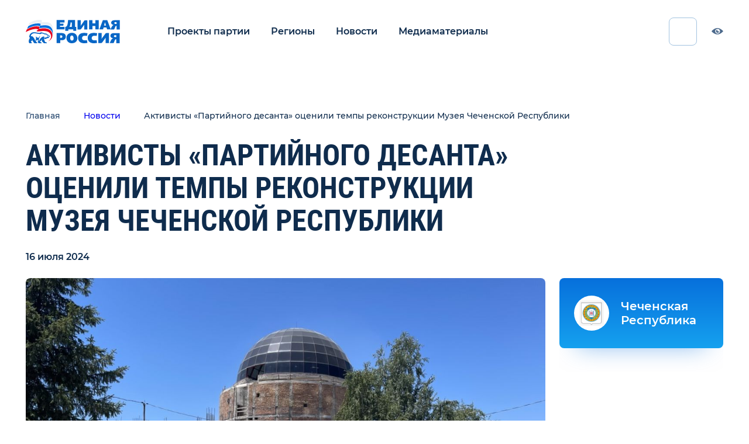

--- FILE ---
content_type: text/html; charset=UTF-8
request_url: https://proekty.er.ru/news/er-news-3441973
body_size: 12343
content:
<!doctype html>
<html lang="ru">
<head>
    <meta charset="utf-8">
    <meta http-equiv="X-UA-Compatible" content="IE=edge">
    <meta name="viewport" content="width=device-width, initial-scale=1">
    <title>Проекты партии - Активисты «Партийного десанта» оценили темпы реконструкции Музея Чеченской Республики</title>
    <meta name="description" content="Страница новости Активисты «Партийного десанта» оценили темпы реконструкции Музея Чеченской Республики">
    <meta property="og:locale" content="ru_RU">
    <meta property="og:type" content="website">
    <meta property="og:title" content="Проекты партии - Активисты «Партийного десанта» оценили темпы реконструкции Музея Чеченской Республики">
    <meta property="og:description" content="Страница новости Активисты «Партийного десанта» оценили темпы реконструкции Музея Чеченской Республики">
    <meta property="og:site_name" content="Проекты партии">
    <meta property="og:image" content="https://cdn.er.ru/media/news/July2024/xEdiPr0q8iB4zCL42nc2.jpeg">
    <meta property="og:url" content="https://proekty.er.ru/news/er-news-3441973">
    <meta name="msapplication-TileImage" type="image/x-icon" rel="shortcut icon" content="/favicon.ico?">
    <meta name="viewport" content="width=device-width, initial-scale=1, maximum-scale=1, minimum-scale=1, user-scalable=no">
    <link rel="stylesheet" href="/css/index.css">
    <!-- Yandex.Metrika counter -->
    <script type="text/javascript" >
        (function(m,e,t,r,i,k,a){m[i]=m[i]||function(){(m[i].a=m[i].a||[]).push(arguments)};
            m[i].l=1*new Date();k=e.createElement(t),a=e.getElementsByTagName(t)[0],k.async=1,k.src=r,a.parentNode.insertBefore(k,a)})
        (window, document, "script", "https://mc.yandex.ru/metrika/tag.js", "ym");

        ym(48914207, "init", {
            clickmap:true,
            trackLinks:true,
            accurateTrackBounce:true,
            webvisor:true
        });
    </script>
    <noscript><div><img src="https://mc.yandex.ru/watch/48914207" style="position:absolute; left:-9999px;" alt="" /></div></noscript>
    <!-- /Yandex.Metrika counter -->
</head>
<body>
<div class="app" id="app">

    <header class="header"><a class="header-logo" href="/"><img class="header-logo__img bvi-hide" src="/images/logo.svg" alt="logo" loading="lazy">
        <div class="header-logo__img header-logo__img_bvi bvi-show"><svg width="204" height="51" viewbox="0 0 204 51" fill="none" xmlns="http://www.w3.org/2000/svg">
                <g clip-path="url(#clip0)">
                    <path d="M57.4041 30.2905C56.2971 25.6541 52.5017 18.3905 39.5343 18.3905C36.8459 18.3905 30.9948 19.1632 28.4645 19.3177C28.6227 19.0086 29.8878 15.6086 30.0459 15.1451C29.5715 14.836 27.3575 14.2178 24.1948 14.0633C16.2878 13.9087 7.11572 17.6177 2.21339 21.0177C1.58084 22.7177 0.632006 25.0359 -0.158691 26.7359C4.42735 24.2632 11.8599 20.7086 19.7669 19.9359C23.8785 19.4723 26.8831 20.5541 27.3575 21.0177C27.832 21.4814 23.5622 22.5632 23.5622 24.2632C23.5622 26.2723 32.418 24.2632 38.111 24.2632C48.5482 24.2632 52.6599 27.9723 54.2413 32.7632C56.2971 38.7905 52.6599 44.5086 48.232 46.6723C53.925 45.2814 59.3017 37.8632 57.4041 30.2905Z" fill="currentColor"></path>
                    <path d="M24.67 12.8295C27.8328 12.8295 30.0467 13.4477 30.6793 13.7568C30.5211 14.2204 29.256 17.6203 29.0979 18.084C30.363 17.9294 36.056 17.1567 40.3258 17.1567C52.9769 17.1567 56.7723 24.5749 57.7211 28.5931C58.0374 29.8294 58.1956 31.8385 58.1956 33.0749C58.8281 30.1385 58.67 27.5113 58.1956 24.2658C57.4049 19.3203 54.0839 11.7477 42.2235 11.7477C37.4793 11.7477 34.3165 12.3659 31.3118 12.675C31.47 12.3659 32.4188 9.4295 32.5769 8.96587C31.9444 8.34768 29.7304 7.7295 26.7258 7.7295C19.2932 7.57496 10.9119 10.0477 5.21884 14.0659C4.58628 15.6113 3.79558 17.7749 3.00488 19.6294C8.69791 15.9203 17.7118 12.8295 24.67 12.8295Z" fill="currentColor"></path>
                    <path d="M83.8139 5.71939H74.0091V8.19212H81.5998C81.5998 10.9739 81.4418 12.8285 80.6511 12.8285C80.0186 12.8285 74.0091 12.8285 74.0091 12.8285V15.4557H83.8139V20.7102H66.7349V0.464844H83.8139V5.71939Z" fill="currentColor"></path>
                    <path d="M102.791 23.9557V20.8648H92.0374V23.9557H85.5537V15.3012C85.5537 15.3012 86.0281 15.3012 86.977 14.9921C88.7165 14.3739 89.6653 12.5194 90.2979 10.0467C91.0886 6.64666 91.4049 3.09212 91.4049 0.464844H106.744V15.3012H109.117V23.9557H102.791ZM96.9398 5.87394C96.7816 9.89212 95.8328 13.2921 94.5677 15.3012H99.6281V5.87394H96.9398Z" fill="currentColor"></path>
                    <path d="M126.67 20.8643V12.3643V10.5098C126.67 10.5098 122.084 16.5371 121.135 18.0825C120.344 19.3189 119.237 21.0189 117.34 21.0189C114.809 21.0189 112.121 21.0189 112.121 21.0189V0.773438H118.921V9.73707L118.763 12.9825C118.763 12.9825 124.93 4.32798 126.195 2.31889C126.986 0.927983 128.409 0.927983 129.2 0.927983C129.675 0.927983 133.312 0.927983 133.312 0.927983V21.1734H126.67" fill="currentColor"></path>
                    <path d="M144.224 7.57173H150.707V0.617188H157.982V20.8626H150.707V13.2899H144.382L144.224 20.8626H136.949V0.617188H144.224V7.57173Z" fill="currentColor"></path>
                    <path d="M183.916 20.8626H176.168L174.586 16.6899H168.419L167.154 20.8626H159.247L166.837 0.617188H176.326L183.916 20.8626ZM169.368 12.3626H173.637L171.423 5.099L169.368 12.3626Z" fill="currentColor"></path>
                    <path d="M196.409 20.8643V13.1371C195.46 13.1371 194.354 13.2916 194.037 14.2189C193.721 14.8371 192.456 18.0825 191.981 19.3189C191.349 20.7098 191.033 21.0189 190.242 21.0189C188.819 21.0189 183.442 21.0189 183.442 21.0189L185.34 16.5371C186.605 13.9098 187.395 13.1371 188.186 12.3643C188.977 11.5916 190.4 11.128 190.4 11.128C189.767 11.128 188.186 10.8189 186.921 10.0462C185.34 8.96435 184.865 7.72798 184.865 6.18253C184.865 5.10071 185.023 3.86435 186.605 2.47344C187.712 1.54616 189.293 0.773438 192.14 0.773438H203.367V21.0189H196.409V20.8643ZM194.512 4.79162C193.879 4.79162 193.088 4.79162 192.456 5.25526C191.981 5.56435 191.665 6.02798 191.665 6.80071C191.665 7.57344 191.981 8.03707 192.298 8.34616C192.93 8.8098 193.879 8.96435 194.512 8.96435H196.409V4.94616H194.512V4.79162Z" fill="currentColor"></path>
                    <path d="M172.688 50.6915V41.2643V39.1006C172.688 39.1006 167.786 46.0552 166.679 47.6006C165.098 50.0734 164.307 50.6915 162.251 50.6915C159.405 50.6915 156.875 50.6915 156.875 50.6915V28.7461H164.149V37.8643L163.991 41.2643C163.991 41.2643 170.633 32.4552 172.056 30.2915C173.005 28.9006 174.428 28.7461 175.377 28.7461C175.851 28.7461 179.963 28.7461 179.963 28.7461V50.6915H172.688Z" fill="currentColor"></path>
                    <path d="M195.777 50.6931V42.3478C194.67 42.3478 193.563 42.5023 193.089 43.5842C192.772 44.2023 191.349 47.7569 190.875 48.9932C190.242 50.5387 189.926 50.6931 188.977 50.6931C187.396 50.6931 181.703 50.6931 181.703 50.6931L183.758 45.9023C185.182 42.966 185.972 42.1931 186.763 41.4204C187.554 40.6476 189.135 40.0296 189.135 40.0296C188.503 40.0296 186.763 39.7205 185.34 38.7933C183.6 37.7114 183.126 36.166 183.126 34.6205C183.126 33.5386 183.442 31.9931 185.024 30.6022C186.131 29.6749 188.028 28.9023 191.033 28.9023H203.21V50.8478H195.777V50.6931ZM193.721 33.3842C193.089 33.3842 192.14 33.5386 191.507 33.8478C191.033 34.1569 190.717 34.7751 190.717 35.5478C190.717 36.3205 191.033 36.7842 191.507 37.0933C192.14 37.5569 193.247 37.7114 193.879 37.7114H195.935V33.3842H193.721Z" fill="currentColor"></path>
                    <path d="M75.907 28.7483C78.1209 28.7483 81.9163 28.7483 84.1302 30.6028C85.3953 31.6847 86.6603 33.5392 86.6603 36.6301C86.6603 41.2665 83.3394 44.3574 78.7533 44.3574H74.6418V50.5392H66.7349V28.5938H75.907V28.7483ZM74.4835 39.2574H76.5395C78.7535 39.2574 79.2277 37.4028 79.2277 36.4756C79.2277 35.5483 78.7535 33.8483 76.5395 33.8483H74.4835V39.2574Z" fill="currentColor"></path>
                    <path d="M108.642 31.8358C110.54 33.8449 111.489 36.7812 111.647 39.5631C111.805 45.1268 108.484 50.9994 99.6281 50.9994C97.5723 50.9994 94.4095 50.6905 91.7211 48.2178C89.349 46.0541 88.0839 42.9632 88.0839 39.7178C87.9258 32.9178 92.67 28.2812 99.9444 28.2812C103.265 28.2812 106.428 29.3631 108.642 31.8358ZM99.7862 34.154C96.4653 34.154 96.149 37.7087 96.149 39.7178C96.149 41.7268 96.6234 45.1268 99.9444 45.1268C103.265 45.1268 103.582 41.7267 103.582 39.8721C103.423 36.0085 101.684 34.154 99.7862 34.154Z" fill="currentColor"></path>
                    <path d="M132.521 35.083C131.572 34.9284 129.675 34.6193 127.619 34.6193C123.823 34.6193 121.768 36.783 121.768 39.7193C121.768 42.5011 123.191 44.6648 127.619 44.6648C129.833 44.6648 131.73 44.5102 132.521 44.3557L133.312 50.383C129.516 51.0011 126.354 51.0011 125.879 51.0011C118.447 51.0011 113.228 46.6739 113.228 39.5648C113.228 32.6102 117.814 28.4375 126.037 28.4375C129.042 28.4375 132.205 28.9011 133.628 29.3648L132.521 35.083Z" fill="currentColor"></path>
                    <path d="M153.396 35.083C152.447 34.9284 150.549 34.6193 148.493 34.6193C144.698 34.6193 142.642 36.783 142.642 39.7193C142.642 42.5011 144.065 44.6648 148.493 44.6648C150.707 44.6648 152.605 44.5102 153.396 44.3557L154.186 50.383C150.391 51.0011 147.228 51.0011 146.754 51.0011C139.321 51.0011 134.103 46.6739 134.103 39.5648C134.103 32.6102 138.689 28.4375 146.912 28.4375C149.916 28.4375 153.079 28.9011 154.503 29.3648L153.396 35.083Z" fill="currentColor"></path>
                    <path d="M58.1956 14.9921C56.9305 10.8194 53.4514 4.94662 43.9631 4.94662C40.3258 4.94662 35.2654 5.25571 33.8421 5.56481C34.0003 5.25571 35.1072 2.1648 35.2654 1.85571C34.6328 0.928437 32.577 0.00116385 29.5724 0.00116385C22.1398 -0.153382 13.1259 3.24662 7.59097 7.2648C6.95841 8.9648 6.00957 11.283 5.53516 12.983C10.9119 9.11935 19.6096 6.33753 27.0421 6.64662C30.2049 6.64662 32.4189 7.2648 33.0514 7.88299C32.8933 8.34662 31.7863 11.283 31.6282 11.5921C34.791 10.9739 39.6933 10.5103 42.3817 10.5103C53.9258 10.5103 57.5631 18.083 58.3538 22.1012C58.5119 23.3375 58.8282 24.7284 58.8282 26.2739C59.3026 23.9557 59.4607 19.1648 58.1956 14.9921Z" fill="currentColor"></path>
                    <path d="M52.3443 34.7753C51.5536 34.4662 50.1304 33.8481 49.1815 33.6935C49.4978 32.6117 48.0745 31.9935 45.3862 31.0662C45.228 29.9844 43.4885 28.9026 42.0652 29.9844C40.1676 28.9026 34.949 27.3571 32.4187 27.0481C32.2606 27.5117 31.7862 28.2844 30.9955 28.439C27.042 29.0571 22.9304 26.739 16.7629 27.0481C12.0187 27.2026 6.95828 31.9935 7.74897 37.8662C8.38153 38.1753 9.17223 38.639 8.85595 39.4117C8.53967 40.1844 8.06525 40.9572 7.27456 42.6572C6.642 44.3572 5.69316 48.2208 7.59083 50.8481H12.9676C13.1257 50.539 12.9676 48.9935 12.335 48.839C11.8606 48.6844 11.228 48.0662 11.3862 47.2935C11.5443 46.5208 12.335 45.9026 13.9164 45.2844C13.6001 44.0481 12.8094 42.8117 12.6513 42.5026C13.2839 42.3481 16.7629 48.6844 17.0792 49.3026C17.5536 49.9208 18.1862 50.539 18.9769 51.0026H24.828C24.828 50.3844 24.828 48.9935 24.1955 48.839C23.4048 48.6844 22.4559 48.6844 22.1397 47.7572C21.9815 46.8299 22.6141 45.7481 22.7722 44.3572C24.0373 43.8935 25.935 44.0481 26.7257 43.8935C26.0932 45.7481 26.2513 48.5299 26.4094 49.4572C26.5676 49.7663 27.3583 50.6935 28.4652 51.0026H34.3164C34.3164 50.539 34.1583 48.9935 33.3676 48.9935C31.9443 48.9935 30.9955 48.2208 31.1536 47.6026C31.1536 46.9844 32.1025 46.0572 33.3676 44.9753C33.842 44.5117 35.4234 42.6572 36.0559 42.9662C35.2652 43.4299 34.949 44.5117 34.4745 45.2844C35.1071 47.139 37.9536 50.0753 39.6931 51.1572H45.8606C45.7024 50.539 45.228 49.1481 44.2792 48.9935C42.8559 48.6844 42.0652 48.5299 41.5908 47.7572C41.1164 46.9844 40.8001 44.6662 40.1676 43.4299C39.3769 41.4208 39.2187 40.4935 40.0094 40.1844C40.1676 40.339 40.8001 41.5753 41.1164 41.8844C42.6978 41.7299 46.0187 40.6481 46.4931 39.7208C47.442 39.8753 48.7071 39.8753 49.1815 39.5662C49.3397 39.5662 50.1304 38.4844 49.9722 38.3299C49.9722 38.3299 49.6559 38.1753 49.3397 38.1753C49.8141 38.0208 50.4466 37.8662 50.6048 37.7117C51.7117 36.6299 52.6606 34.9299 52.3443 34.7753ZM49.9722 36.6299C49.1815 37.0935 47.9164 36.6299 46.9676 36.7844C46.1769 36.939 46.0187 37.4026 46.1769 37.7117C44.7536 38.3299 42.5397 38.1753 41.2745 39.1026C40.8001 38.4844 40.1676 38.0208 38.9024 37.7117C39.0606 37.2481 39.8513 36.3208 40.8001 36.1662C37.4792 35.3935 33.0513 38.4844 30.8373 42.039C29.4141 44.3572 28.9397 46.2117 28.7815 47.139C28.149 46.9844 27.8327 43.739 28.7815 40.9572C29.5722 38.639 30.0466 37.2481 31.3118 35.3935C30.6792 35.239 28.3071 37.2481 27.8327 39.2572C26.4094 39.2572 24.828 38.639 23.8792 37.7117C23.0885 36.939 22.1397 36.3208 21.6652 36.4753C23.0885 39.2572 21.6652 43.8935 20.7164 46.0572C19.7676 45.5935 20.8746 43.4299 15.9722 37.4026C14.3908 35.3935 12.0187 35.5481 10.9118 35.7026C11.3862 31.2208 15.3397 28.7481 20.4001 29.3662C25.4606 29.9844 29.8885 31.2208 32.1024 30.9117C33.842 30.6026 34.0001 29.5208 34.3164 29.3662C36.8466 29.8299 40.642 31.2208 42.3815 32.3026C42.8559 30.7571 44.2792 31.3753 44.5955 32.6117C46.0187 33.0753 47.2838 33.539 47.7583 33.6935C48.0745 33.8481 48.3908 34.3117 48.0745 34.3117C45.0699 34.0026 46.0187 35.239 46.335 35.7026C46.6513 35.7026 47.7583 34.9299 47.9164 34.9299C49.3397 34.9299 50.6048 35.239 51.0792 35.3935C50.921 35.7026 50.2885 36.4753 49.9722 36.6299Z" fill="currentColor"></path>
                </g>
                <defs>
                    <clip-path id="clip0">
                        <rect width="204" height="51" fill="currentColor"></rect>
                    </clip-path>
                </defs>
            </svg></div>
    </a>


    <nav class="header-nav js-nav"><button class="header-nav__btn js-menu-btn"><span class="header-nav__line"></span></button>
        <ul class="header-nav__menu">
            <li class="header-nav__menu__item"><a class="header-nav__menu__link active" href="/projects">Проекты партии</a></li>
            <li class="header-nav__menu__item"><a class="header-nav__menu__link" href="/regions">Регионы</a></li>
            
            <li class="header-nav__menu__item"><a class="header-nav__menu__link" href="/news">Новости</a></li>
            <li class="header-nav__menu__item"><a class="header-nav__menu__link" href="/media">Медиаматериалы</a></li>
        </ul>
    </nav>
    <div class="icon-container">
        <w-search-input></w-search-input>
    <div class="social-list header__social-list">
        
        
        <a class="social-list__link" href="https://vk.com/er_ru">
                <svg class="social-list__icon" width="25" height="14" viewbox="0 0 25 14"
                     xmlns="http://www.w3.org/2000/svg">
                    <path fill-rule="evenodd" clip-rule="evenodd"
                          d="M13.677 13.4436C13.677 13.4436 14.1101 13.3961 14.332 13.1612C14.5351 12.9459 14.528 12.5397 14.528 12.5397C14.528 12.5397 14.501 10.6427 15.3943 10.3626C16.2747 10.0872 17.4051 12.1971 18.6048 13.0084C19.511 13.6218 20.1989 13.4876 20.1989 13.4876L23.4046 13.4436C23.4046 13.4436 25.0809 13.3417 24.2862 12.042C24.2204 11.9355 23.8225 11.0802 21.9033 9.32329C19.8925 7.48421 20.1625 7.78166 22.5829 4.60002C24.0573 2.66256 24.6465 1.47972 24.4622 0.973939C24.2873 0.490154 23.2027 0.618623 23.2027 0.618623L19.5943 0.640613C19.5943 0.640613 19.3267 0.604735 19.1283 0.72163C18.9346 0.836211 18.809 1.10357 18.809 1.10357C18.809 1.10357 18.2385 2.60238 17.4767 3.87781C15.8697 6.56757 15.2276 6.70993 14.9647 6.54326C14.3531 6.15322 14.5057 4.97848 14.5057 4.14401C14.5057 1.53643 14.9072 0.449645 13.7251 0.168401C13.3331 0.0746535 13.0443 0.0133122 12.0407 0.00289581C10.753 -0.00983539 9.66363 0.00752533 9.04619 0.304973C8.63535 0.502885 8.31841 0.945005 8.5121 0.970467C8.75039 1.00172 9.29035 1.11398 9.57677 1.49823C9.94653 1.99475 9.93362 3.10815 9.93362 3.10815C9.93362 3.10815 10.1461 6.17753 9.43708 6.55831C8.95111 6.81988 8.28437 6.28632 6.85111 3.8454C6.11746 2.59543 5.56341 1.21352 5.56341 1.21352C5.56341 1.21352 5.45659 0.955421 5.26525 0.816535C5.03401 0.648715 4.7112 0.596633 4.7112 0.596633L1.28241 0.618623C1.28241 0.618623 0.767094 0.632512 0.578105 0.853572C0.410246 1.04917 0.565193 1.45541 0.565193 1.45541C0.565193 1.45541 3.24977 7.64856 6.29002 10.77C9.07789 13.6311 12.2426 13.4436 12.2426 13.4436H13.677Z"
                          fill="#4C6A8C"></path>
                </svg>
            </a>
                                    <a class="social-list__link" href="https://ok.ru/ernovosti">
                <svg class="social-list__icon" width="16" height="26" viewbox="0 0 16 26"
                     xmlns="http://www.w3.org/2000/svg">
                    <path fill-rule="evenodd" clip-rule="evenodd"
                          d="M10.7041 19.0956C12.0645 18.7933 13.3765 18.2683 14.585 17.528C15.4995 16.9656 15.7751 15.7865 15.1988 14.8945C14.623 14.0005 13.4149 13.7314 12.4988 14.2939C9.7612 15.973 6.23663 15.9726 3.50063 14.2939C2.58449 13.7314 1.37604 14.0005 0.801411 14.8945C0.225179 15.7873 0.499899 16.9656 1.41443 17.528C2.62288 18.2675 3.9349 18.7933 5.2953 19.0956L1.55879 22.7401C0.795013 23.4858 0.795013 24.6949 1.55959 25.4407C1.94228 25.8132 2.44293 25.9996 2.94359 25.9996C3.44504 25.9996 3.9465 25.8132 4.32918 25.4407L7.99931 21.8594L11.6726 25.4407C12.4364 26.1864 13.6757 26.1864 14.4402 25.4407C15.2056 24.6949 15.2056 23.485 14.4402 22.7401L10.7041 19.0956Z"
                          fill="#4C6A8C"></path>
                    <path fill-rule="evenodd" clip-rule="evenodd"
                          d="M14.6688 6.95201C14.6688 10.5088 11.672 13.4021 7.98551 13.4021C4.29978 13.4021 1.30225 10.5088 1.30225 6.95201C1.30225 3.39402 4.29978 0.5 7.98551 0.5C11.672 0.5 14.6688 3.39402 14.6688 6.95201ZM10.7517 6.95197C10.7517 5.47893 9.5104 4.28113 7.98441 4.28113C6.45963 4.28113 5.21716 5.47893 5.21716 6.95197C5.21716 8.42384 6.45963 9.62242 7.98441 9.62242C9.5104 9.62242 10.7517 8.42384 10.7517 6.95197Z"
                          fill="#4C6A8C"></path>
                </svg>
            </a>
                        
                    <a class="social-list__link" target="_blank" href="https://t.me/er_molnia">
                <svg class="social-list__icon" width="25" height="21" viewbox="0 0 25 21"
                     xmlns="http://www.w3.org/2000/svg">
                    <path fill-rule="evenodd" clip-rule="evenodd"
                          d="M9.90213 13.7844L18.7964 20.3556C19.8114 20.9156 20.5439 20.6257 20.7967 19.4133L24.4171 2.35247C24.7878 0.866374 23.8507 0.19235 22.8797 0.633165L1.62058 8.83059C0.16945 9.41263 0.17791 10.2222 1.35607 10.583L6.81164 12.2857L19.4419 4.31747C20.0381 3.95591 20.5853 4.15029 20.1362 4.54891" fill="#4C6A8C"></path>
                </svg>
            </a>
            </div>
    </div><a class="header-visually-imparend js-bvi bvi-hide" href="/"><svg class="header-visually-imparend__icon" width="20" height="11" viewbox="0 0 20 11" fill="none" xmlns="http://www.w3.org/2000/svg">
            <path d="M12.1056 5.85292C12.4625 5.85292 12.8006 5.77367 13.1034 5.63191C13.0028 7.05697 11.8077 8.18199 10.3482 8.18199C8.82273 8.18199 7.58612 6.953 7.58612 5.43697C7.58612 4.07168 8.58904 2.93919 9.90263 2.72747C9.81168 2.97592 9.76207 3.24411 9.76207 3.52381C9.76207 4.81014 10.8113 5.85292 12.1056 5.85292Z" fill="#4C6A8C"></path>
            <path fill-rule="evenodd" clip-rule="evenodd" d="M10 10.9091C5.56065 10.9091 1.69118 7.59672 0 5.53289C1.53263 3.54744 5.62407 0 10 0C14.3759 0 18.1767 3.41684 20 5.45455L19.9633 5.49245C18.2072 7.30779 14.7233 10.9091 10 10.9091ZM14.4824 5.45463C14.4824 7.71397 12.6297 9.54554 10.3444 9.54554C8.05911 9.54554 6.2065 7.71397 6.2065 5.45463C6.2065 3.19528 8.05911 1.36372 10.3444 1.36372C12.6297 1.36372 14.4824 3.19528 14.4824 5.45463Z" fill="#4C6A8C"></path>
        </svg><span>Версия для слабовидящих</span></a>
</header>
        <div class="layout-wrapper">
        <div class="layout-wrapper__content">
            <section class="section_dark news-event-page">
                <div class="container">
                    <div class="breadcrumbs news-event-page__breadcrumbs">
                        <a class="breadcrumbs__link" href="/">Главная</a>
                        <a class="breadcrumbs__link" href="/news">Новости</a>
                        <a class="breadcrumbs__link">Активисты «Партийного десанта» оценили темпы реконструкции Музея Чеченской Республики</a>
                    </div>
                    <h1 class="heading heading_size-h1 news-event-page__header">Активисты «Партийного десанта» оценили темпы реконструкции Музея Чеченской Республики</h1>
                    <span class="news-event-page__date">16 июля 2024</span>
                    <div class="news-event-page__body">
                        <article class="news-event-page__article">


                                                        <div class="news-event-page__media-block">

                                    <div class="news-event-page__media-block__slider-wrapper">
                                        <div class="news-event-page__media-block__slider-container">
                                            <div class="news-event-page__media-block__slider slider swiper-container"
                                                 id="gallery-slider">
                                                <ul class="slider__list swiper-wrapper">
                                                                                                            <li class="slider__item swiper-slide news-event-page__media-block__slide">
                                                            <img src=" https://cdn.er.ru/media/news/July2024/xEdiPr0q8iB4zCL42nc2.jpeg " alt="Активисты «Партийного десанта» оценили темпы реконструкции Музея Чеченской Республики" loading="lazy">
                                                        </li>
                                                                                                    </ul>
                                            </div>
                                        </div>
                                    </div>


                                <div class="news-event-page__media-block__description-wrapper">

                                    <div class="news-event-page__media-block__description">
                                        <p class="quote quote_size-16">Капремонт здесь проводится в рамках приоритетного нацпроекта «Культура»</p>

                                        <div class="news-event-page__media-block__arrows">
                                            <button class="arrow arrow_type-left" id="gallery-slider-left">
                                                <svg class="arrow__icon" width="10" height="20" viewbox="0 0 13 22"
                                                     fill="none" xmlns="http://www.w3.org/2000/svg">
                                                    <path d="M1 21L11 11L1 1" stroke-width="2"
                                                          stroke-linecap="round"></path>
                                                </svg>
                                            </button>
                                            <button class="arrow arrow_type-right" id="gallery-slider-right">
                                                <svg class="arrow__icon" width="10" height="20" viewbox="0 0 13 22"
                                                     fill="none" xmlns="http://www.w3.org/2000/svg">
                                                    <path d="M1 21L11 11L1 1" stroke-width="2"
                                                          stroke-linecap="round"></path>
                                                </svg>
                                            </button>
                                        </div>
                                    </div>

                                    <div class="line news-event-page__line"></div>
                                </div>

                            </div>
                            
                            <div class="news-event-page__text text-content-p3">
                                <p class="MsoNormal">Темпы строительства и ремонта объектов, финансирования которых добивалась &laquo;Единая Россия&raquo; в рамках Народной программы партии, еженедельно проверяет &laquo;Партийный десант&raquo;. В него вошли депутаты и сторонники ЕР, секретари местных и первичных отделений партии, представители общественных и молодежных организаций, активисты &laquo;Молодой Гвардии Единой России&raquo;.</p>
<p class="MsoNormal">Накануне представители партии оценили темпы реконструкции Музея Чеченской Республики в Грозном.</p>
<p class="MsoNormal">&laquo;Обновленное здание Музея предстанет в совершенно ином виде &ndash; здесь будет расширено пространство для проведения уникальных выставок и культурных мероприятий. Перепланировка объекта ведется под строгим контролем регионального руководства. Сейчас здесь завершены работы по строительству цокольного этажа, в процессе &ndash; возведение первого этажа&raquo;, - рассказал исполнительный секретарь Шейх-Мансуровского отделения &laquo;Единой России&raquo; <strong style="mso-bidi-font-weight: normal;">Махмад Айдаев</strong>.</p>
<p class="MsoNormal">По его словам, все мероприятия на объекте ведутся согласно графику, по которому сдача Музея запланирована на конец текущего года.</p>
<p class="MsoNormal">Реконструкция проводится в рамках приоритетного национального проекта &laquo;Культура&raquo;. Как сообщается на сайте <a href="https://xn--80aapampemcchfmo7a3c9ehj.xn--p1ai/">https://национальныепроекты.рф</a> на открытии учреждения будет презентована картина <strong style="mso-bidi-font-weight: normal;">Франца Рубо</strong> &laquo;Взятие аула Гуниб и пленение Шамиля&raquo;, которая была эвакуирована из музея Грозного во время первой чеченской контртеррористической операции и находится на реставрации в мастерских государственного музейно-выставочного центра &laquo;РОСИЗО&raquo;.</p>
<p class="MsoNormal">Также благодаря нацпроекту в текущем году в республике построят два культурно-досуговых учреждения в селах Чечен-Аул и Бено-Юрт, проведут переоснащение четырех муниципальных библиотек по модельному стандарту. Кроме того, запланировано оснащение русского драматического театра имени М. Ю. Лермонтова и школ искусств.</p>
<p class="MsoNormal"><em style="mso-bidi-font-style: normal;">В ходе реализации Народной программы в стране созданы 213 тысяч социальных объектов &ndash; это новые и капитально отремонтированные школы и детские сады, реконструированные ДК, новые ФАПы и отремонтированные больницы, новые спортивные площадки, благоустроенные дворы и парки, подключенные по программе социальной догазификации дома, обновленные ЖКХ-объекты, новые автомобильные дороги и мосты. За 2022-2023 годы в Чечне построено порядка 600 объектов. В 2024 году запланировано строительство, реконструкция и капремонт более 200 социальных и инфраструктурных объектов.</em></p>
                            </div>

                            
                            
                            
                            
                            
                            
                            
                            
                            <div class="social-list news-event-page__social-list">










                                                                    <a class="social-list__link" href="https://vk.com/share.php?url=https://proekty.er.ru/news/er-news-3441973&image=https://cdn.er.ru/media/news/July2024/xEdiPr0q8iB4zCL42nc2.jpeg&title=Активисты «Партийного десанта» оценили темпы реконструкции Музея Чеченской Республики">
                                        <svg class="social-list__icon" width="25" height="14" viewbox="0 0 25 14"
                                             xmlns="http://www.w3.org/2000/svg">
                                            <path fill-rule="evenodd" clip-rule="evenodd"
                                                  d="M13.677 13.4436C13.677 13.4436 14.1101 13.3961 14.332 13.1612C14.5351 12.9459 14.528 12.5397 14.528 12.5397C14.528 12.5397 14.501 10.6427 15.3943 10.3626C16.2747 10.0872 17.4051 12.1971 18.6048 13.0084C19.511 13.6218 20.1989 13.4876 20.1989 13.4876L23.4046 13.4436C23.4046 13.4436 25.0809 13.3417 24.2862 12.042C24.2204 11.9355 23.8225 11.0802 21.9033 9.32329C19.8925 7.48421 20.1625 7.78166 22.5829 4.60002C24.0573 2.66256 24.6465 1.47972 24.4622 0.973939C24.2873 0.490154 23.2027 0.618623 23.2027 0.618623L19.5943 0.640613C19.5943 0.640613 19.3267 0.604735 19.1283 0.72163C18.9346 0.836211 18.809 1.10357 18.809 1.10357C18.809 1.10357 18.2385 2.60238 17.4767 3.87781C15.8697 6.56757 15.2276 6.70993 14.9647 6.54326C14.3531 6.15322 14.5057 4.97848 14.5057 4.14401C14.5057 1.53643 14.9072 0.449645 13.7251 0.168401C13.3331 0.0746535 13.0443 0.0133122 12.0407 0.00289581C10.753 -0.00983539 9.66363 0.00752533 9.04619 0.304973C8.63535 0.502885 8.31841 0.945005 8.5121 0.970467C8.75039 1.00172 9.29035 1.11398 9.57677 1.49823C9.94653 1.99475 9.93362 3.10815 9.93362 3.10815C9.93362 3.10815 10.1461 6.17753 9.43708 6.55831C8.95111 6.81988 8.28437 6.28632 6.85111 3.8454C6.11746 2.59543 5.56341 1.21352 5.56341 1.21352C5.56341 1.21352 5.45659 0.955421 5.26525 0.816535C5.03401 0.648715 4.7112 0.596633 4.7112 0.596633L1.28241 0.618623C1.28241 0.618623 0.767094 0.632512 0.578105 0.853572C0.410246 1.04917 0.565193 1.45541 0.565193 1.45541C0.565193 1.45541 3.24977 7.64856 6.29002 10.77C9.07789 13.6311 12.2426 13.4436 12.2426 13.4436H13.677Z"
                                                  fill="#4C6A8C"></path>
                                        </svg>
                                    </a>
                                                                                                    <a class="social-list__link" href="https://connect.ok.ru/offer?url=https://proekty.er.ru/news/er-news-3441973">
                                        <svg class="social-list__icon" width="16" height="26" viewbox="0 0 16 26"
                                             xmlns="http://www.w3.org/2000/svg">
                                            <path fill-rule="evenodd" clip-rule="evenodd"
                                                  d="M10.7041 19.0956C12.0645 18.7933 13.3765 18.2683 14.585 17.528C15.4995 16.9656 15.7751 15.7865 15.1988 14.8945C14.623 14.0005 13.4149 13.7314 12.4988 14.2939C9.7612 15.973 6.23663 15.9726 3.50063 14.2939C2.58449 13.7314 1.37604 14.0005 0.801411 14.8945C0.225179 15.7873 0.499899 16.9656 1.41443 17.528C2.62288 18.2675 3.9349 18.7933 5.2953 19.0956L1.55879 22.7401C0.795013 23.4858 0.795013 24.6949 1.55959 25.4407C1.94228 25.8132 2.44293 25.9996 2.94359 25.9996C3.44504 25.9996 3.9465 25.8132 4.32918 25.4407L7.99931 21.8594L11.6726 25.4407C12.4364 26.1864 13.6757 26.1864 14.4402 25.4407C15.2056 24.6949 15.2056 23.485 14.4402 22.7401L10.7041 19.0956Z"
                                                  fill="#4C6A8C"></path>
                                            <path fill-rule="evenodd" clip-rule="evenodd"
                                                  d="M14.6688 6.95201C14.6688 10.5088 11.672 13.4021 7.98551 13.4021C4.29978 13.4021 1.30225 10.5088 1.30225 6.95201C1.30225 3.39402 4.29978 0.5 7.98551 0.5C11.672 0.5 14.6688 3.39402 14.6688 6.95201ZM10.7517 6.95197C10.7517 5.47893 9.5104 4.28113 7.98441 4.28113C6.45963 4.28113 5.21716 5.47893 5.21716 6.95197C5.21716 8.42384 6.45963 9.62242 7.98441 9.62242C9.5104 9.62242 10.7517 8.42384 10.7517 6.95197Z"
                                                  fill="#4C6A8C"></path>
                                        </svg>
                                    </a>
                                









                                                                    <a class="social-list__link" target="_blank" href="https://t.me/er_molnia">
                                        <svg class="social-list__icon" width="25" height="21" viewbox="0 0 25 21"
                                             xmlns="http://www.w3.org/2000/svg">
                                            <path fill-rule="evenodd" clip-rule="evenodd"
                                                  d="M9.90213 13.7844L18.7964 20.3556C19.8114 20.9156 20.5439 20.6257 20.7967 19.4133L24.4171 2.35247C24.7878 0.866374 23.8507 0.19235 22.8797 0.633165L1.62058 8.83059C0.16945 9.41263 0.17791 10.2222 1.35607 10.583L6.81164 12.2857L19.4419 4.31747C20.0381 3.95591 20.5853 4.15029 20.1362 4.54891" fill="#4C6A8C"></path>
                                        </svg>
                                    </a>
                                                            </div>
                        </article>
                        <aside class="news-event-page__aside">
                            <div class="news-event-page__aside-scrollbar js-scrollbar">
                                <div class="news-event-page__aside-content">
                                                                            <a class="region-card bvi-no-styles" href="/regions/cecenskaya-respublika"
                                           target="_blank">
                                            <div class="region-card__img bvi-hide">
                                                <img src="/storage/images/2513/251354efb926c944bc34549042a2eff72821073f.png"
                                                     alt="Чеченская Республика" loading="lazy" />
                                            </div>
                                            <span class="region-card__name">Чеченская Республика</span>
                                        </a>
                                                                                                        </div>
                            </div>
                        </aside>
                    </div>
                </div>
            </section>
                            <section class="section_light news-event-page news-event-page__media">
                    <div class="container">
                        <div class="news-event-page__media__heading">
                            <h2 class="heading heading_size-h2 region-page__media__header">Новости региона</h2>
                            <div class="news-event-page__media__all-projects"><a class="link link_type-default"
                                                                                 href="/news">Все новости</a>
                                <div class="news-event-page__media__arrows">
                                    <button class="arrow arrow_type-left" id="news-slider-left">
                                        <svg class="arrow__icon" width="10" height="20" viewbox="0 0 13 22" fill="none"
                                             xmlns="http://www.w3.org/2000/svg">
                                            <path d="M1 21L11 11L1 1" stroke-width="2" stroke-linecap="round"></path>
                                        </svg>
                                    </button>
                                    <button class="arrow arrow_type-right" id="news-slider-right">
                                        <svg class="arrow__icon" width="10" height="20" viewbox="0 0 13 22" fill="none"
                                             xmlns="http://www.w3.org/2000/svg">
                                            <path d="M1 21L11 11L1 1" stroke-width="2" stroke-linecap="round"></path>
                                        </svg>
                                    </button>
                                </div>
                            </div>
                        </div>
                        <div class="news-event-page__media__slider-wrapper">
                            <div class="news-event-page__media__slider-container">
                                <div class="news-event-page__media__slider slider swiper-container" id="news-slider">
                                    <ul class="slider__list swiper-wrapper">
                                                                                    <li class="slider__item swiper-slide">
                                                <a class="news__card news__card_small  "
                                                   href="/news/er-news-3588934">
                                                    <div class="news__card__wrapper bvi-no-styles">
                                                        <div class="news__card__photo">
                                                            <img src=" https://cdn.er.ru/media/news/January2026/M4r99Z8L3g3MEB9k3GLv.jpeg "
                                                                 alt="Активисты «Единой России» проинспектировали реконструкцию нацмузея в Грозном" loading="lazy"/>
                                                                                                                    </div>
                                                        <div class="news__card__text">
                                                            <p class="news__card__description">Активисты «Единой России» проинспектировали реконструкцию нацмузея в Грозном</p>
                                                            <div class="news__card__info"><span
                                                                    class="news__card__date">16 января 2026</span>

                                                            </div>
                                                        </div>
                                                    </div>
                                                </a>
                                            </li>
                                                                                    <li class="slider__item swiper-slide">
                                                <a class="news__card news__card_small  "
                                                   href="/news/er-news-3589174">
                                                    <div class="news__card__wrapper bvi-no-styles">
                                                        <div class="news__card__photo">
                                                            <img src=" https://cdn.er.ru/media/news/January2026/98Vx0T0ts4KOLFweKiRF.jpeg "
                                                                 alt="«Единая Россия» проверила организацию горячего питания в школах Чечни" loading="lazy"/>
                                                                                                                    </div>
                                                        <div class="news__card__text">
                                                            <p class="news__card__description">«Единая Россия» проверила организацию горячего питания в школах Чечни</p>
                                                            <div class="news__card__info"><span
                                                                    class="news__card__date">15 января 2026</span>

                                                            </div>
                                                        </div>
                                                    </div>
                                                </a>
                                            </li>
                                                                                    <li class="slider__item swiper-slide">
                                                <a class="news__card news__card_small  "
                                                   href="/news/er-news-3589149">
                                                    <div class="news__card__wrapper bvi-no-styles">
                                                        <div class="news__card__photo">
                                                            <img src=" https://cdn.er.ru/media/news/January2026/cPlmkj45NjaraJvcWCVr.jpeg "
                                                                 alt="Качество и безопасность: «Единая Россия» проверила организацию горячего питания в школах Чеченской Республики" loading="lazy"/>
                                                                                                                    </div>
                                                        <div class="news__card__text">
                                                            <p class="news__card__description">Качество и безопасность: «Единая Россия» проверила организацию горячего питания в школах Чеченской Республики</p>
                                                            <div class="news__card__info"><span
                                                                    class="news__card__date">15 января 2026</span>

                                                            </div>
                                                        </div>
                                                    </div>
                                                </a>
                                            </li>
                                                                                    <li class="slider__item swiper-slide">
                                                <a class="news__card news__card_small  "
                                                   href="/news/er-news-3588889">
                                                    <div class="news__card__wrapper bvi-no-styles">
                                                        <div class="news__card__photo">
                                                            <img src=" https://cdn.er.ru/media/news/January2026/9hWN7qkCzglkG9LZOHV2.JPG "
                                                                 alt="«Единая Россия» проверила условия в обновленных ДК и библиотеках Чеченской Республики" loading="lazy"/>
                                                                                                                    </div>
                                                        <div class="news__card__text">
                                                            <p class="news__card__description">«Единая Россия» проверила условия в обновленных ДК и библиотеках Чеченской Республики</p>
                                                            <div class="news__card__info"><span
                                                                    class="news__card__date">14 января 2026</span>

                                                            </div>
                                                        </div>
                                                    </div>
                                                </a>
                                            </li>
                                                                                    <li class="slider__item swiper-slide">
                                                <a class="news__card news__card_small  "
                                                   href="/news/er-news-3586250">
                                                    <div class="news__card__wrapper bvi-no-styles">
                                                        <div class="news__card__photo">
                                                            <img src=" https://cdn.er.ru/media/news/December2025/SsUk0OhRNbQnkGk1YSqx.JPG "
                                                                 alt="«Единая Россия» подвела итоги федерального проекта «Выбор сильных» в Чеченской Республике за 2025 год" loading="lazy"/>
                                                                                                                    </div>
                                                        <div class="news__card__text">
                                                            <p class="news__card__description">«Единая Россия» подвела итоги федерального проекта «Выбор сильных» в Чеченской Республике за 2025 год</p>
                                                            <div class="news__card__info"><span
                                                                    class="news__card__date">11 января 2026</span>

                                                            </div>
                                                        </div>
                                                    </div>
                                                </a>
                                            </li>
                                                                                    <li class="slider__item swiper-slide">
                                                <a class="news__card news__card_small  "
                                                   href="/news/er-news-3588061">
                                                    <div class="news__card__wrapper bvi-no-styles">
                                                        <div class="news__card__photo">
                                                            <img src=" https://cdn.er.ru/media/news/January2026/SiTh7yADq9YoiplaqKUx.jpg "
                                                                 alt="«Единая Россия» организовала субботники во дворах многоквартирных домов Чечни" loading="lazy"/>
                                                                                                                    </div>
                                                        <div class="news__card__text">
                                                            <p class="news__card__description">«Единая Россия» организовала субботники во дворах многоквартирных домов Чечни</p>
                                                            <div class="news__card__info"><span
                                                                    class="news__card__date">10 января 2026</span>

                                                            </div>
                                                        </div>
                                                    </div>
                                                </a>
                                            </li>
                                                                                    <li class="slider__item swiper-slide">
                                                <a class="news__card news__card_small  "
                                                   href="/news/er-news-3588044">
                                                    <div class="news__card__wrapper bvi-no-styles">
                                                        <div class="news__card__photo">
                                                            <img src=" https://cdn.er.ru/media/news/January2026/yu8vRqVz8CzTiKaPnh7u.jpg "
                                                                 alt="«Единая Россия» организовала субботники во дворах многоквартирных домов в Чеченской Республике" loading="lazy"/>
                                                                                                                    </div>
                                                        <div class="news__card__text">
                                                            <p class="news__card__description">«Единая Россия» организовала субботники во дворах многоквартирных домов в Чеченской Республике</p>
                                                            <div class="news__card__info"><span
                                                                    class="news__card__date">10 января 2026</span>

                                                            </div>
                                                        </div>
                                                    </div>
                                                </a>
                                            </li>
                                                                                    <li class="slider__item swiper-slide">
                                                <a class="news__card news__card_small  "
                                                   href="/news/er-news-3586249">
                                                    <div class="news__card__wrapper bvi-no-styles">
                                                        <div class="news__card__photo">
                                                            <img src=" https://cdn.er.ru/media/news/December2025/PXXULp7rJPUQkqmQsQTc.jpg "
                                                                 alt="Адлан Динаев рассказал о результатах работы партпроекта «Здоровое будущее» в Чеченской Республике" loading="lazy"/>
                                                                                                                    </div>
                                                        <div class="news__card__text">
                                                            <p class="news__card__description">Адлан Динаев рассказал о результатах работы партпроекта «Здоровое будущее» в Чеченской Республике</p>
                                                            <div class="news__card__info"><span
                                                                    class="news__card__date">9 января 2026</span>

                                                            </div>
                                                        </div>
                                                    </div>
                                                </a>
                                            </li>
                                                                            </ul>
                                </div>
                            </div>
                        </div>
                        <div class="news-event-page__media__all-projects_mobile"><a class="link link_type-default"
                                                                                    href="/news">Все новости</a></div>
                    </div>
                </section>
                    </div>
    </div>

    <footer class="footer">
    <div class="container">
        <div class="footer__wrapper"><a class="footer-logo bvi-hide" href="/"><img class="footer-logo__img" src="/images/logo-footer.svg" alt="logo" loading="lazy"></a>
            <div class="footer-content">
                <div class="footer-menu">
                    <nav class="footer-nav">
                        <ul class="footer-nav__menu">
                            <li class="footer-nav__menu__item"><a class="footer-nav__menu__link active" href="/projects">Проекты партии</a></li>
                            <li class="footer-nav__menu__item"><a class="footer-nav__menu__link" href="/regions">Регионы</a></li>
                            
                            <li class="footer-nav__menu__item"><a class="footer-nav__menu__link" href="/news">Новости</a></li>
                            <li class="footer-nav__menu__item"><a class="footer-nav__menu__link" href="/media">Медиаматериалы</a></li>
                        </ul>
                    </nav><button class="footer__top-btn"><span>Наверх</span><svg class="footer__top-btn__icon bvi-hide" width="18" height="11" viewbox="0 0 18 11" fill="none" xmlns="http://www.w3.org/2000/svg">
                            <path d="M17 10L9 2L1 10" stroke-width="2" stroke-linecap="round"></path>
                        </svg></button>
                </div>
                <div class="footer-social-list bvi-hide">
                    
                                        <a class="footer-social-list__link" target="_blank" href="https://vk.com/er_ru">
                        <svg class="footer-social-list__icon" width="21" height="12" viewbox="0 0 25 14"
                             xmlns="http://www.w3.org/2000/svg">
                            <path fill-rule="evenodd" clip-rule="evenodd"
                                  d="M13.677 13.4436C13.677 13.4436 14.1101 13.3961 14.332 13.1612C14.5351 12.9459 14.528 12.5397 14.528 12.5397C14.528 12.5397 14.501 10.6427 15.3943 10.3626C16.2747 10.0872 17.4051 12.1971 18.6048 13.0084C19.511 13.6218 20.1989 13.4876 20.1989 13.4876L23.4046 13.4436C23.4046 13.4436 25.0809 13.3417 24.2862 12.042C24.2204 11.9355 23.8225 11.0802 21.9033 9.32329C19.8925 7.48421 20.1625 7.78166 22.5829 4.60002C24.0573 2.66256 24.6465 1.47972 24.4622 0.973939C24.2873 0.490154 23.2027 0.618623 23.2027 0.618623L19.5943 0.640613C19.5943 0.640613 19.3267 0.604735 19.1283 0.72163C18.9346 0.836211 18.809 1.10357 18.809 1.10357C18.809 1.10357 18.2385 2.60238 17.4767 3.87781C15.8697 6.56757 15.2276 6.70993 14.9647 6.54326C14.3531 6.15322 14.5057 4.97848 14.5057 4.14401C14.5057 1.53643 14.9072 0.449645 13.7251 0.168401C13.3331 0.0746535 13.0443 0.0133122 12.0407 0.00289581C10.753 -0.00983539 9.66363 0.00752533 9.04619 0.304973C8.63535 0.502885 8.31841 0.945005 8.5121 0.970467C8.75039 1.00172 9.29035 1.11398 9.57677 1.49823C9.94653 1.99475 9.93362 3.10815 9.93362 3.10815C9.93362 3.10815 10.1461 6.17753 9.43708 6.55831C8.95111 6.81988 8.28437 6.28632 6.85111 3.8454C6.11746 2.59543 5.56341 1.21352 5.56341 1.21352C5.56341 1.21352 5.45659 0.955421 5.26525 0.816535C5.03401 0.648715 4.7112 0.596633 4.7112 0.596633L1.28241 0.618623C1.28241 0.618623 0.767094 0.632512 0.578105 0.853572C0.410246 1.04917 0.565193 1.45541 0.565193 1.45541C0.565193 1.45541 3.24977 7.64856 6.29002 10.77C9.07789 13.6311 12.2426 13.4436 12.2426 13.4436H13.677Z"></path>
                        </svg>
                    </a>
                                                            <a class="footer-social-list__link" target="_blank" href="https://ok.ru/ernovosti">
                        <svg class="footer-social-list__icon" width="13" height="18" viewbox="0 0 16 26"
                             xmlns="http://www.w3.org/2000/svg">
                            <path fill-rule="evenodd" clip-rule="evenodd"
                                  d="M10.7041 19.0956C12.0645 18.7933 13.3765 18.2683 14.585 17.528C15.4995 16.9656 15.7751 15.7865 15.1988 14.8945C14.623 14.0005 13.4149 13.7314 12.4988 14.2939C9.7612 15.973 6.23663 15.9726 3.50063 14.2939C2.58449 13.7314 1.37604 14.0005 0.801411 14.8945C0.225179 15.7873 0.499899 16.9656 1.41443 17.528C2.62288 18.2675 3.9349 18.7933 5.2953 19.0956L1.55879 22.7401C0.795013 23.4858 0.795013 24.6949 1.55959 25.4407C1.94228 25.8132 2.44293 25.9996 2.94359 25.9996C3.44504 25.9996 3.9465 25.8132 4.32918 25.4407L7.99931 21.8594L11.6726 25.4407C12.4364 26.1864 13.6757 26.1864 14.4402 25.4407C15.2056 24.6949 15.2056 23.485 14.4402 22.7401L10.7041 19.0956Z"></path>
                            <path fill-rule="evenodd" clip-rule="evenodd"
                                  d="M14.6688 6.95201C14.6688 10.5088 11.672 13.4021 7.98551 13.4021C4.29978 13.4021 1.30225 10.5088 1.30225 6.95201C1.30225 3.39402 4.29978 0.5 7.98551 0.5C11.672 0.5 14.6688 3.39402 14.6688 6.95201ZM10.7517 6.95197C10.7517 5.47893 9.5104 4.28113 7.98441 4.28113C6.45963 4.28113 5.21716 5.47893 5.21716 6.95197C5.21716 8.42384 6.45963 9.62242 7.98441 9.62242C9.5104 9.62242 10.7517 8.42384 10.7517 6.95197Z"></path>
                        </svg>
                    </a>
                                        
                                            <a class="footer-social-list__link" target="_blank" href="https://t.me/er_molnia">
                            <svg class="footer-social-list__icon" width="21" height="15" viewbox="0 0 25 21"
                                 xmlns="http://www.w3.org/2000/svg">
                                <path fill-rule="evenodd" clip-rule="evenodd"
                                      d="M9.90213 13.7844L18.7964 20.3556C19.8114 20.9156 20.5439 20.6257 20.7967 19.4133L24.4171 2.35247C24.7878 0.866374 23.8507 0.19235 22.8797 0.633165L1.62058 8.83059C0.16945 9.41263 0.17791 10.2222 1.35607 10.583L6.81164 12.2857L19.4419 4.31747C20.0381 3.95591 20.5853 4.15029 20.1362 4.54891"></path>
                            </svg>
                        </a>
                                    </div>
                <div class="footer-info">
                    <div class="footer-info__copyright">
                        <p class="footer-info__rights">©2019-2023 Партия «Единая Россия». Все права защищены.</p>
                        <p class="footer-info__copy">При полном или частичном использовании материалов ссылка на ресурс обязательна</p>
                    </div>
                    <p class="footer-info__author">Создание сайта —<a class="footer-info__author__link" href="https://atwinta.ru">&nbsp;«Атвинта»</a></p>
                </div>
            </div>
        </div>
    </div>
</footer>
</div><noscript>У вас отключен JavaScript, пожалуйста, включите его для корректной работы сайта.</noscript>
<script src="/js/common.js"></script>

    <script src="/js/news-event.js"></script>


</body>
</html>
